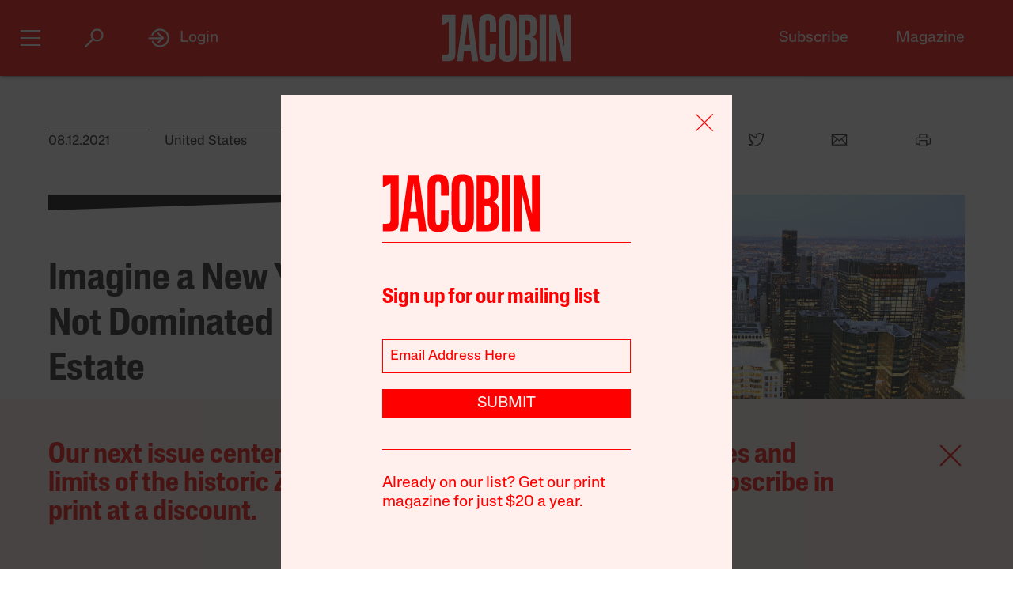

--- FILE ---
content_type: text/html; charset=utf-8
request_url: https://www.google.com/recaptcha/api2/anchor?ar=1&k=6LfynRwqAAAAAHbKp1M101AvivMbb2zoh_0NsixL&co=aHR0cHM6Ly9qYWNvYmluLmNvbTo0NDM.&hl=en&v=TkacYOdEJbdB_JjX802TMer9&size=invisible&anchor-ms=20000&execute-ms=15000&cb=pips6fvvzv1k
body_size: 44987
content:
<!DOCTYPE HTML><html dir="ltr" lang="en"><head><meta http-equiv="Content-Type" content="text/html; charset=UTF-8">
<meta http-equiv="X-UA-Compatible" content="IE=edge">
<title>reCAPTCHA</title>
<style type="text/css">
/* cyrillic-ext */
@font-face {
  font-family: 'Roboto';
  font-style: normal;
  font-weight: 400;
  src: url(//fonts.gstatic.com/s/roboto/v18/KFOmCnqEu92Fr1Mu72xKKTU1Kvnz.woff2) format('woff2');
  unicode-range: U+0460-052F, U+1C80-1C8A, U+20B4, U+2DE0-2DFF, U+A640-A69F, U+FE2E-FE2F;
}
/* cyrillic */
@font-face {
  font-family: 'Roboto';
  font-style: normal;
  font-weight: 400;
  src: url(//fonts.gstatic.com/s/roboto/v18/KFOmCnqEu92Fr1Mu5mxKKTU1Kvnz.woff2) format('woff2');
  unicode-range: U+0301, U+0400-045F, U+0490-0491, U+04B0-04B1, U+2116;
}
/* greek-ext */
@font-face {
  font-family: 'Roboto';
  font-style: normal;
  font-weight: 400;
  src: url(//fonts.gstatic.com/s/roboto/v18/KFOmCnqEu92Fr1Mu7mxKKTU1Kvnz.woff2) format('woff2');
  unicode-range: U+1F00-1FFF;
}
/* greek */
@font-face {
  font-family: 'Roboto';
  font-style: normal;
  font-weight: 400;
  src: url(//fonts.gstatic.com/s/roboto/v18/KFOmCnqEu92Fr1Mu4WxKKTU1Kvnz.woff2) format('woff2');
  unicode-range: U+0370-0377, U+037A-037F, U+0384-038A, U+038C, U+038E-03A1, U+03A3-03FF;
}
/* vietnamese */
@font-face {
  font-family: 'Roboto';
  font-style: normal;
  font-weight: 400;
  src: url(//fonts.gstatic.com/s/roboto/v18/KFOmCnqEu92Fr1Mu7WxKKTU1Kvnz.woff2) format('woff2');
  unicode-range: U+0102-0103, U+0110-0111, U+0128-0129, U+0168-0169, U+01A0-01A1, U+01AF-01B0, U+0300-0301, U+0303-0304, U+0308-0309, U+0323, U+0329, U+1EA0-1EF9, U+20AB;
}
/* latin-ext */
@font-face {
  font-family: 'Roboto';
  font-style: normal;
  font-weight: 400;
  src: url(//fonts.gstatic.com/s/roboto/v18/KFOmCnqEu92Fr1Mu7GxKKTU1Kvnz.woff2) format('woff2');
  unicode-range: U+0100-02BA, U+02BD-02C5, U+02C7-02CC, U+02CE-02D7, U+02DD-02FF, U+0304, U+0308, U+0329, U+1D00-1DBF, U+1E00-1E9F, U+1EF2-1EFF, U+2020, U+20A0-20AB, U+20AD-20C0, U+2113, U+2C60-2C7F, U+A720-A7FF;
}
/* latin */
@font-face {
  font-family: 'Roboto';
  font-style: normal;
  font-weight: 400;
  src: url(//fonts.gstatic.com/s/roboto/v18/KFOmCnqEu92Fr1Mu4mxKKTU1Kg.woff2) format('woff2');
  unicode-range: U+0000-00FF, U+0131, U+0152-0153, U+02BB-02BC, U+02C6, U+02DA, U+02DC, U+0304, U+0308, U+0329, U+2000-206F, U+20AC, U+2122, U+2191, U+2193, U+2212, U+2215, U+FEFF, U+FFFD;
}
/* cyrillic-ext */
@font-face {
  font-family: 'Roboto';
  font-style: normal;
  font-weight: 500;
  src: url(//fonts.gstatic.com/s/roboto/v18/KFOlCnqEu92Fr1MmEU9fCRc4AMP6lbBP.woff2) format('woff2');
  unicode-range: U+0460-052F, U+1C80-1C8A, U+20B4, U+2DE0-2DFF, U+A640-A69F, U+FE2E-FE2F;
}
/* cyrillic */
@font-face {
  font-family: 'Roboto';
  font-style: normal;
  font-weight: 500;
  src: url(//fonts.gstatic.com/s/roboto/v18/KFOlCnqEu92Fr1MmEU9fABc4AMP6lbBP.woff2) format('woff2');
  unicode-range: U+0301, U+0400-045F, U+0490-0491, U+04B0-04B1, U+2116;
}
/* greek-ext */
@font-face {
  font-family: 'Roboto';
  font-style: normal;
  font-weight: 500;
  src: url(//fonts.gstatic.com/s/roboto/v18/KFOlCnqEu92Fr1MmEU9fCBc4AMP6lbBP.woff2) format('woff2');
  unicode-range: U+1F00-1FFF;
}
/* greek */
@font-face {
  font-family: 'Roboto';
  font-style: normal;
  font-weight: 500;
  src: url(//fonts.gstatic.com/s/roboto/v18/KFOlCnqEu92Fr1MmEU9fBxc4AMP6lbBP.woff2) format('woff2');
  unicode-range: U+0370-0377, U+037A-037F, U+0384-038A, U+038C, U+038E-03A1, U+03A3-03FF;
}
/* vietnamese */
@font-face {
  font-family: 'Roboto';
  font-style: normal;
  font-weight: 500;
  src: url(//fonts.gstatic.com/s/roboto/v18/KFOlCnqEu92Fr1MmEU9fCxc4AMP6lbBP.woff2) format('woff2');
  unicode-range: U+0102-0103, U+0110-0111, U+0128-0129, U+0168-0169, U+01A0-01A1, U+01AF-01B0, U+0300-0301, U+0303-0304, U+0308-0309, U+0323, U+0329, U+1EA0-1EF9, U+20AB;
}
/* latin-ext */
@font-face {
  font-family: 'Roboto';
  font-style: normal;
  font-weight: 500;
  src: url(//fonts.gstatic.com/s/roboto/v18/KFOlCnqEu92Fr1MmEU9fChc4AMP6lbBP.woff2) format('woff2');
  unicode-range: U+0100-02BA, U+02BD-02C5, U+02C7-02CC, U+02CE-02D7, U+02DD-02FF, U+0304, U+0308, U+0329, U+1D00-1DBF, U+1E00-1E9F, U+1EF2-1EFF, U+2020, U+20A0-20AB, U+20AD-20C0, U+2113, U+2C60-2C7F, U+A720-A7FF;
}
/* latin */
@font-face {
  font-family: 'Roboto';
  font-style: normal;
  font-weight: 500;
  src: url(//fonts.gstatic.com/s/roboto/v18/KFOlCnqEu92Fr1MmEU9fBBc4AMP6lQ.woff2) format('woff2');
  unicode-range: U+0000-00FF, U+0131, U+0152-0153, U+02BB-02BC, U+02C6, U+02DA, U+02DC, U+0304, U+0308, U+0329, U+2000-206F, U+20AC, U+2122, U+2191, U+2193, U+2212, U+2215, U+FEFF, U+FFFD;
}
/* cyrillic-ext */
@font-face {
  font-family: 'Roboto';
  font-style: normal;
  font-weight: 900;
  src: url(//fonts.gstatic.com/s/roboto/v18/KFOlCnqEu92Fr1MmYUtfCRc4AMP6lbBP.woff2) format('woff2');
  unicode-range: U+0460-052F, U+1C80-1C8A, U+20B4, U+2DE0-2DFF, U+A640-A69F, U+FE2E-FE2F;
}
/* cyrillic */
@font-face {
  font-family: 'Roboto';
  font-style: normal;
  font-weight: 900;
  src: url(//fonts.gstatic.com/s/roboto/v18/KFOlCnqEu92Fr1MmYUtfABc4AMP6lbBP.woff2) format('woff2');
  unicode-range: U+0301, U+0400-045F, U+0490-0491, U+04B0-04B1, U+2116;
}
/* greek-ext */
@font-face {
  font-family: 'Roboto';
  font-style: normal;
  font-weight: 900;
  src: url(//fonts.gstatic.com/s/roboto/v18/KFOlCnqEu92Fr1MmYUtfCBc4AMP6lbBP.woff2) format('woff2');
  unicode-range: U+1F00-1FFF;
}
/* greek */
@font-face {
  font-family: 'Roboto';
  font-style: normal;
  font-weight: 900;
  src: url(//fonts.gstatic.com/s/roboto/v18/KFOlCnqEu92Fr1MmYUtfBxc4AMP6lbBP.woff2) format('woff2');
  unicode-range: U+0370-0377, U+037A-037F, U+0384-038A, U+038C, U+038E-03A1, U+03A3-03FF;
}
/* vietnamese */
@font-face {
  font-family: 'Roboto';
  font-style: normal;
  font-weight: 900;
  src: url(//fonts.gstatic.com/s/roboto/v18/KFOlCnqEu92Fr1MmYUtfCxc4AMP6lbBP.woff2) format('woff2');
  unicode-range: U+0102-0103, U+0110-0111, U+0128-0129, U+0168-0169, U+01A0-01A1, U+01AF-01B0, U+0300-0301, U+0303-0304, U+0308-0309, U+0323, U+0329, U+1EA0-1EF9, U+20AB;
}
/* latin-ext */
@font-face {
  font-family: 'Roboto';
  font-style: normal;
  font-weight: 900;
  src: url(//fonts.gstatic.com/s/roboto/v18/KFOlCnqEu92Fr1MmYUtfChc4AMP6lbBP.woff2) format('woff2');
  unicode-range: U+0100-02BA, U+02BD-02C5, U+02C7-02CC, U+02CE-02D7, U+02DD-02FF, U+0304, U+0308, U+0329, U+1D00-1DBF, U+1E00-1E9F, U+1EF2-1EFF, U+2020, U+20A0-20AB, U+20AD-20C0, U+2113, U+2C60-2C7F, U+A720-A7FF;
}
/* latin */
@font-face {
  font-family: 'Roboto';
  font-style: normal;
  font-weight: 900;
  src: url(//fonts.gstatic.com/s/roboto/v18/KFOlCnqEu92Fr1MmYUtfBBc4AMP6lQ.woff2) format('woff2');
  unicode-range: U+0000-00FF, U+0131, U+0152-0153, U+02BB-02BC, U+02C6, U+02DA, U+02DC, U+0304, U+0308, U+0329, U+2000-206F, U+20AC, U+2122, U+2191, U+2193, U+2212, U+2215, U+FEFF, U+FFFD;
}

</style>
<link rel="stylesheet" type="text/css" href="https://www.gstatic.com/recaptcha/releases/TkacYOdEJbdB_JjX802TMer9/styles__ltr.css">
<script nonce="vEW8kgBONGIreZUNybIOIg" type="text/javascript">window['__recaptcha_api'] = 'https://www.google.com/recaptcha/api2/';</script>
<script type="text/javascript" src="https://www.gstatic.com/recaptcha/releases/TkacYOdEJbdB_JjX802TMer9/recaptcha__en.js" nonce="vEW8kgBONGIreZUNybIOIg">
      
    </script></head>
<body><div id="rc-anchor-alert" class="rc-anchor-alert"></div>
<input type="hidden" id="recaptcha-token" value="[base64]">
<script type="text/javascript" nonce="vEW8kgBONGIreZUNybIOIg">
      recaptcha.anchor.Main.init("[\x22ainput\x22,[\x22bgdata\x22,\x22\x22,\[base64]/SFtmKytdPWc6KGc8MjA0OD9IW2YrK109Zz4+NnwxOTI6KChnJjY0NTEyKT09NTUyOTYmJnYrMTxMLmxlbmd0aCYmKEwuY2hhckNvZGVBdCh2KzEpJjY0NTEyKT09NTYzMjA/[base64]/[base64]/[base64]/[base64]/[base64]/[base64]/[base64]/[base64]/[base64]/[base64]/[base64]/[base64]/[base64]\\u003d\\u003d\x22,\[base64]\\u003d\x22,\x22w5Epw6xkw6LCocOBwq85w7TCkcKHwrfDq8K7EMOUw5ATQWBMVsKpdFPCvmzCmyLDl8KwQWoxwqtxw6UTw73CtBBfw6XCh8KMwrctFcOJwq/DpD8rwoR2Q0PCkGgJw7ZWGDhERyXDrBtbN0xbw5dHw41Zw6HCg8Obw43DpmjDsDdrw6HClV5WWCfCs8OIeSsbw6l0TTbCosO3wqjDiHvDmMKwwpZiw7TDlcO2DMKHw68Aw5PDucOteMKrAcKKw6/[base64]/[base64]/DtiU9w5Ykw7dHwqnCkjQkw54Owp9dw6TCjsKFwpFdGz1kIH0MFWTCt2nCmsOEwqBCw5pVBcOLwpd/[base64]/Cgm1GRARAw4k/F3rClcKEwptKwo07wpHDs8KUw6kvwppLwqDDtsKOw7XCjlXDs8KodjFlJXdxwoZlwrp2U8OAw7TDklUkAgzDlsKtwpJdwrwQfMKsw6tSR27CkztXwp0jwrLCtjHDli8dw53Dr0nCtyHCqcO5w6o+OTk4w61tDsKgYcKJw6fCoF7CsxzCky/DnsO5w5fDgcKaQ8O9FcO/w4Fuwo0WKnhXa8OJK8OHwpssaU5sF3w/asKTH2l0YjbDh8KDwrgawo4KKQfDvMOKdcOjFMKpw4bDu8KPHBRCw7TCuwVswo1PN8KWTsKgwrjCpmPCv8OKTcK6wqF4TR/Ds8O7w6Z/w4E/w5rCgsObaMKncCVieMK9w6fCtcO9wrYSUsO9w7vCm8KObkBJVcKww78Vwpozd8Orw7E9wpYfd8Oxw648wqVgC8Ovwo8Zw7HDmQbDiHLDo8KBw70fwpfDvwTDmnhYd8KYw4l+wo3ClsK8w7PCgmDCncK5w613az/Cg8Orw5HCrXHCisOfwoPDiyPCvsKBYMKjd0kONXbDvT3CgcK9W8KPBsKuYh5JEQ1sw6g1w5fCjsOTEsOHA8Kkw5YhYR5ewqNnBQPDpSxfT3TCiAXCrcO/w4TDpMONw61lHH7DpcKQw4PDhk8ywo0mJ8KRw7/DszfCsSpBOsKAw4l/CmwcMcOAMcK3KxjDoyDChzURw5TCp1Bdw6HDsF9Sw4DClCISYy4BElDCp8KyNzxkW8KbeC8uwq98DyIoTQ5JJ00Ow5/DhsKLwq/[base64]/Dmi7CmcKRwpjDkwtwe8KTOMOjZlYMCcOVw79hwocrHCrDj8OMdmFPBMKJw6PClwh/w6dIO1A/YGzCuHnDisKLw6bDqMKuNFbDiMKwwpfCmcOpNDEccnfCtcOHMkHDtzpMwpxVw4ICS1nDhsKdw5t+KH07FcKkw5sbHcKww5tvHmljID/DmlwhAcOlwrFnwpfCoX7ChcKDwp98V8KtYX9/HFA/w7vDscORQ8K7w7nDgz12dm7ChG8LwpprwrXCpWJZdjxjwofCt2E8KCE3KMKgQcOXw6lmw4XDvgjCo311wqHCmi0TwpLDmxkCCsKMwrdPw4/DmsO+w5nCrcKTFcKuw4jDiicww55Sw7U8AcKYacOEwpE0QsOjwq8iwp4HbcKRw495H2zCj8OcwpF5w69jWcOlOsOewpjDicOAAy8geTnCjl/Cvw7DgsOgBMOFw4rDrMOvFiBcLhXCjCwwJQAjGsK+w50ewqQZYEkmFMOnwq0adcOQwr95ZMOkw7Yaw5vCpgnChS5RPsKJworCkMKew4DDi8Ozw4jDlMK2w6bCkMKyw4ZAw6B9LsOlSMKsw6Jsw47CkD97B0EzK8OSMhBdS8K2GznDhTZHVn0Rwq/CtMOIw4XCmsKAQ8OpesKvW3Buw5pQwojCq2oecMKCfn/DiFjCk8KEAULCncKIMMOtdClXEsOEB8OpFFPDtAhpwpwdwoIHRcOKw7TCs8K2wqrCnMOiwowswqRiw7TCo27Cv8OUwrDCtDHChsOzwokCc8KDBxHCpMO1NsKdRsKmwpPDrB7ChMKyTsKULXsHw4XDn8Kjw7o3K8K7w5/CsDDDl8KPPsKFwodXw7LCrMKBwqnCmjcaw68Yw4rDncO8HcO1w7TDusKcE8O6JiMiw70YwogEwp3DijTCh8OEBQsXw5DDv8KsdzA1w4/[base64]/[base64]/[base64]/DgHt4BABWwrXCtVbDpMKAw5A0w59mUWNtw688FDxEPsOSwo0Yw4gdwrABwr3DrMKzw7jDtQXDsgXDhcKPdmdfWlrCusOIwq/CuGzDpy5fPgjCiMO9ScOZw4RZasKAw57DhcK8JcKVf8Oewp01w45kw5RMwovClVTCjUg2EcKVw7tew5oVJnZawowuwoHDscKnw6HDu39mM8Kkw4rCn1dhwqzDpMOfbcOZbGvChy7CjzzCrMOTDVrDvsONK8OZw6RPDik2QlLDg8OdHG3DjH8zfz4BFQ/Ds0nDmsOyGsKmK8OQZSLDg2vCl2LDvH15wooVZMOzQMOJwpLCkFoVSUXCl8KtM3dqw6hwwr0lw7QkYC8uwrQ+b13Cvg/[base64]/DsB7DiAIEPQRcCETDq8OsMVzDpsK7GsOLJXwbGMKdw6gwQ8KVw6tfw4TCnhvCj8KcaWPCh0LDsVvDpMKJw5dzPsKGwqDDsMKFFMOew4zDnsOVwqpcwr/DiMOrOj8rw7bDjXAcY1LCt8OZNcKgMT4EXMKMFMKyTkVuw4USLGbCtxTDjX/CrMKtO8KNIMK7w4w/dmQtw5N1DMOkLDV7SyDDhcK1w6otCkxvwot5wqTDpCPDoMOTw6LDmmljCRcKSmojw4tywpZUw4QBQcOLccOgScKZTn4GCyHCkWI0Y8OzZTAswo3CpSlKwqjDrQzCuzfDkcKowpnDpsKUF8OIS8KBFXTDsS7CisOiw6rDjMOmOATCkMODQMK9wp3DrT/Dt8KIFcKeOHFbNio6D8KDwoXCkwjCusKFCsOmw7LCnhzDsMOUwooiwoIow6UnOcKOLn/DhMKsw7vCrMOgw7Uew4chARjCkVEwaMOsw6fCnUzDg8O2d8OTT8Klwo1hw6/DvTzDnHB+csKwZ8OvFkxtMsKjfMK8wrI6M8KCWEPDpMKlw6HDgsK2UGHDkW8PfsKPNHnDocODw5EKwqhtPBYqRsK+LsKIw6bCvsO/[base64]/DukxJwoNCUzIMwrchwotdawXDqFpHdcOaw58UwqjDtsKuAsOnUsKOw5vDtsO6d0ZTw43Dq8KEw4xBw4rCgDnCr8OQw5BYwrBqw47DisO/[base64]/[base64]/[base64]/[base64]/DqRjDs8K2CcOPwot8bCQVcMOawovDpTrDhHhMBcK5w6rDg8O+w5/Dv8KrAcOswoLCshnDo8OgwpnDoWgWCcOFwpFcwpszwrxUwrwdwqhGwoB6A1NBCsKXW8K+w5FReMKJw7/Dq8KGw4nDkMK6EcKSChTCo8K6cC5EK8O1ITLDj8K6P8OMHjsjO8OYJSYDwrbDgio/X8Kjw743w43CncKJw7nCiMKww53CqBTCj0DCncOzCnU7Yw0ywpnCoU7Dm2HCkA7CoMKXw74iwoA4w6BWAUlMb0PCrXgNw7AXwplXwoTDkHDDlnPDkcKyNAhJw67DlcKbw6/CkF7DrMKwV8OJw4FmwowBWRQscMKpw5zCgcOUwobDgcKCEsOYcj3DiwFVwpjCicOjcMKCwpJ0wpt2LcOMw7h4bWnCtsKswqFZE8ODLiLDqcO/VTsxWyMfZkTCnWRzHmTDrMKDKGEoUMOZCsOxw5zCpErCqcOVw5dJwoXCkDTDs8OyDEjCt8KdZ8KTOSbDomLDlRJ4wrZHw7xjwr/CrT3DnMK4UFbCnsOJOGDDhwPDnUQCw7LDhxk9woovw6rCr34pwp86ZMKALMK3wq/DnxUDw4HCgsOpOsOWwpdyw7QGwrnDuTxWLQ7CilLDoMO0w4PDlVzDqlY9aB54CMKHwodXwqjDpcKZwrbDj1fCgi8kwpMcdcKSwqbDncKPw67Crx84wrJfLcOUwovCoMO8elQ/woEwCMOdecO/w5wFfXrDtkUOw5PCtcKDYlMtWHDCn8KyJcOfw43Du8O9N8K4w5ciaMOPXDvCqH/CtsONFsOzwofCgsKIwplAaQ82w4tSWRvDisO5w4NkMCfDvgzDqMKjwoZGVxEGw67CkR07wo0cfjLDjsOpw7rCgT1fw5A+wqzCvmrCrhpww43CmDrDrcKWw5QiZMKIw7/[base64]/[base64]/DhAjDnsO/[base64]/wr/Ci2TDgRrDqEJbccODe01fM8KZw5nChcKCOkDCuhPCiTLCjcK7wqREw5MBIMOawq/CqsO5w4kJwrhnDcOnIGV2wokoKV7DpcOwD8OAw4nCvz0qR1jClxDCs8KRwoPCtcKWwp/Cqy88w7/CkhnCkcOuwq0Uw73ColwXEMKpT8KCw7vCrsK8cwHCjUhLw6TCtMOIwoF3w6nDoFfDv8KFcShGLC4mVBIhVcKSw4XCtVN+c8O5w68gHsOHM0TCv8KbwqLDm8Oww691Iix8FHcxSiZtV8O8w6wuIS/CsMO1LMOcw58RenfDlDTClULCu8KSwo/[base64]/[base64]/wrDCph0yeCTCnnbCnSLDkR0AfGzCqsOowp5Mw5HDrMKsTTDCvzoAGWvDjcKKwp/DolTCuMO1QRLCicOuWnhpw6EVw4nCu8K8UVrCisOHCg44c8KPEy7DmDDDhsOkTGPCmxUSNcKMwr/CpMOlbsOqw6/DrBtBwp9MwrBnPw7CpMOEN8KAwp9SPEhLdRNVJ8KPIA1aXg/[base64]/Dv8K/[base64]/DgcKrXlHCm0DDnizDlyJLw4UWw47CtQhLw7nCqlpuH0/CmgQ9aWnCqzAPw6DCl8OJMMO3wrLCusOmOsK+BcOSw6Jjw707wpjCuhDDsVYRwoLDjwFnwrzDrHTDqcOJYsOYWiszAMK/LxciwoHCg8KJw4EZecKEYEDCqifDqBvClsK+BShtLsKgw6PCiV7CjcOjwqHChDxJATzClcOhw7PDiMOTw4HCv0xOwqfDpMKswp5zw7UBw7gnI0sbw7jDhsKuPSDCtMKhaGzDklfDrMO+OFNmwrYEwokcw5pqw4jDqCgHw5o0JMO/[base64]/Cq8OqEcKHw6zDigowRcOkw7ocKsOcFhkFwpptYBLDrcOJdcOGwq7DlXLDghU7w6pRZsOqwoLCrzcCVsOhwqw1VMKOwqIFw7DCgMKYSi/CtcKuGxzDpHc/[base64]/wrstwqjDrMK8QMKxw7Ycw6EQw7l9UkfCvRFqwpZTw5lqwpHDpMOVDsOhwprDkQ0jw7Mzb8OYX0nCsQtPw50fDWlOwoTCiXNSbsKnS8OzX8KYE8KtQF/[base64]/[base64]/DgStgw7lsRcK2ZmpAwp/CqcKudsObwqYDEi8tLMKqLHnDqBlFwpTDpsKiPXjCkjTCqMOWRMKaSMKhZsOKwr/CgXYbwocYwqPDjFvCsMOYOcODwrzDmsO3w5wnw59yw4UzPB3DrMKzf8KmP8OXelzDmlnDgMK7wpbDsxg/w4ZFw4jDu8OFw7VIwqvCncKqY8KHZ8OxMcKpRlHDtX19w5XDu0dSChnChcK4BURVBcKcc8Ozw7IyRTHDq8OxLsOzfGrDhx/[base64]/[base64]/[base64]/w5deeEsDK0nDkcKiFxUVX1vCncKywpjChE3CusOaJxUaL1LDlsOrNUXCp8Oyw4vDgR/DgiA2dsO1w6Ndw7PDjwENwq3DgVNPL8Odw5lgwr12w654S8KsbsKAWcOoZMK+w7pewrIxw78jXMO6OMOXCsOIw4jChsKuwpnDpURdw63DvGkLA8OIdcK8Y8KQdMOUDypfcMOjw6zDkcOJwr3CnsOAY1oMUMK0QWdvwqPCpcKNwo/DhsO/H8OrLlpeVQkxUG5dT8Kdc8KUwonCr8K1woUTwpDCmMOiw4NlT8O7QMOpIcO5w7glw4vCisOLwrDDiMOTwr8PGUXCu1rCucOCUF/Ck8O/w4nDgRbDvlfCkcKKwpljAcOfbMOnw7HCrQPDgzVtwqfDtcKJZ8Oew7rDp8KGw5clR8Ozw5LCpcKSOsKrwplgXMKPaiPDoMKkw5HCgBQcw7vDtcKeZ0LDk3jDmMKZw4lIw4InPMKpw79hcMOrJEjCo8K9LEjCtnTDgF5BYsOjNXrCiU/DtC3DkF/DhHDCjTtQb8KRQsKJwovDjcKWwobDpC/CmkzDpmzDnMK7w6BHPCrDjRLCiQrCl8K1GMO1w4lYwoQwRcKkc28tw4BWSkNLwq3CgsOjXcKNEizDolDCscOqwoDCqHVlwpXDlCnCrXAFRwzDp3d/[base64]/Ds8OICsONaVhWD8Ogw7NKw6Yxw5/DpgHDky1ow5pnRGbDncO5w4bDpsOxwqMTZXkiw6tiw4/DvcKVwpd4wp1iwrXDn2Qkw6B/w4pzw5c+w5VTw6PCnMK4PWvCvSIpwr5sRzs+wobCmsKVIMK3IUXDnsKIdMK6woLDmMOABcK2w5bCpMOIwpR/w4cRF8O9w4AhwpRcF1cCMHtKDsOOaW3DmsOibsOmQcODw40nw4wsURIWQsOdwq7DqC8jBMKEw7XCicOkwqjCmTgiwoTDgEBBw71pw7kHw77CvcOuwooyLMKSZ1MSUBbCmTtIw7xUPgB1w4LCiMKvworCvWUww6/DmcOOdHnCmsO9w7DCvsOmwrXClULDvcKVT8OuEsKmwp/ChcK/[base64]/Dg8KCEcKYwrzDpF7DgsOYVsKuIHYZw6vCo8OsP3INMMKEQAdDwpAzwqQEwoMqVcO0TEPCrsK/[base64]/CpMOSdC7DvsOSXk3Chn80w4Bpwrw1wrI8wqwVwokNRXrDnFnDhsOFWnoOOkPCicKIw6drF1nCrsK4cQ/CrmzDgMKmAsK/BcKIBcOew6QRw7rCoFbDk0zDpzh4w5/Cg8KBeRpEw5x2WcOtS8Otw7JrPMOvOVlDbWxcw5dwFgDCrgfCtcO3UmPDm8OnwrbDqsKvBR8WwoTCvMOUw6PCt3rCgCsVf3RPOsKpC8ObJMO9WsKYwpkawr7Cs8OYNsKeVCzDlxMhwr8wTsKawozDvsKPwqEowphXNGDCrjrCrHjDo0/[base64]/CqcKAw4zCjiEZcMKewozDvWg7NjTCmgQowqBlVMKHX1pza03Dt05lw6tGwpvCrFDChmw2w5oBDGXCsCHDk8KWw6FwU1PDtMKAwpPChMOxw78RecOGIyrDvMONRDA8w4JOSD9/GMObCMKNRkXDtmlkXk/[base64]/DswfCoXBDw74MUCHDl8KJwqIiCsKUw7fDv17CjX3CrjRwW8OcUsOidMOqCwcPHSZXwoc7w4/[base64]/[base64]/DsQlXw6fCmsKvwpnCucKEVcKgBDHCjsKuw4LDgMOjw7p0wpHCuwk6ZmdTw5TCucKiDgdgPsKGw7lEKXbCoMO1T23CqUEVwrwxwo1tw61ODFdqw67Dt8KyYjzDvDQSwpHCuQ9ZAcKew57CrMOzw4V9w6csScOnBmnCvTbDokM+HcKjw7Vew47DoSw/w5s2VMO2w4/CmsKNVT/DiEEFwqTCqBozwqhtZATDqDrCq8OWw5/CrGPChWzDugx+KsOiwpTCmsK9w7DCgy97w43DucOcdArClsO4w4rCjcObWCQywozCkwcrP1USw63DgcOMwpHCsX1NClzDihrDh8K/KsKZOVxOw7HDgcOhCcKMwp5ow7Riwq7ChG3CtG07GBjCmsKud8Krw5Iaw5XDt1jDv1EMw6rCiHjCucOJIlJtRQwbNXbClkAhwqvDp3XCqsOrw6zCs0rDgcOoSMOVwojCi8KWZ8OzLxXCqA93fsKyH07DpsK1EMKkHcOrw5rDncKrw4tSwqzCo0/Cuw9WeHloLETDqWXCv8OOHcOgw57Cl8Kywp3CpsOJwodXXEQzHhI0SlcYYsO8wqHCgw7Dj3slwrhDw6LDg8K3w6I6wqDCrsKDVVcGw4otTMKIeATDlcOiGsKXRylAw5DDuQ/DrMKeYksNM8Oww7HDhzsGwrHDusOfw6cLw6DClBgiDMOoRcKaBSjDpcOxQHRRwqsgUsOPWFvDvHNUwr0dwqRqwpRIaF/CgBTCpSzDjiDDlzbDusOvM359dTogwobCqmcww6fDgMOXw6VPwq7DpMOvXB4Cw6wwwqhQYsKsfVHConjDmcKDSVBKJ2zDgsOnfz/DrEQTw54Uw5I8J0sfMn3CtsKFeX3CrcKXYsKZTMOLwoJ9d8K4UXgBw6HDvGnDnCQxw7odZSVSw78pwq7Cv1nDrRFlERB4wqbDvsKBw5R8woE8P8O5wqQ9wpTDjsOgw5/DokvDvsOGw4jDv1U8HxfCiMOxw4hoc8Ozw6hjw6zCpBNcw6dxV1RtEMOkwrZZwqjCmsKDw5hCXsKWO8O3XcKzIFAfw5cVw6/ClcOCw7nCiWvCu0xKTUwRw4bCuTEXw69VLsKZwoBpVMOaGR9DInAYTcO6worCkTktDMKJwpZbZsKBGMOawqzDk30Kw7fCkcKEwoBAw61GU8KSwrLCoxbCqcOJwp3ChcOUdMOBVnLCnyPCuBHDs8OewpHCjcO3w61YwoUTwq/Ds17CsMKtw7XCiV/Cv8KpKX8UwqE5w7wxf8KxwrA7bMK0w4nClHfDjn/[base64]/ChhBwoBKwojCgcOWw6duwrDCoGjDmzpLMgnCtRTCg8Kww6sgw5jDihLCjiBgwrjCi8Kfw7DCmyc/[base64]/[base64]/VS1UwqbDsWUHZsOLQR16w4lcwrHCsXnDplvDo3HDocOswp0zwqoMwr/DksK4TMOSSWfCjcO9wpcpw7pkw4EKw6t/w4IJwqRkw5l+JExlw7cFNGoQAjrCoWJow5zDmcKmw4LCrcKeT8ODaMO+w7JqwqtiaEnCpDsWElkAwovDpC4dw6zDp8KCw6I0UjtwwrjCjMKQV1rChMKYX8KZLx3DrGgOJjHDh8OsMUBwZMKeMnLDj8KkK8KPSzzDs28PwonDhMOrPMOowp/DjC7CnMKCS1XCpFpew7Q6wqkbwoN2bcOfDUMISyMpw5YdMBXDtcKQR8KAwrjDmcOpwqhYBDbDk23DiWJVZiPDrMOGEcKMwqctdMK3P8KvfMKdwoE3DTgJXB3CkcK3w5kfwpfCucKOwqwBwqtBw4RlWMKfw6I5V8KTwpc4V2vDqERsBGnDqGvCkht/w4LCuT7ClcK2w77CnGYLa8KIC3QHWMKlaMOowqHCkcOEwpcqwr3Ch8OjdGXDpGF9w5PDhy1xWsKowr1Fw7nCvH7CuQddLRlkw6DCmMKRwoRjwpMrworDm8KULHXDicOjwrBmwqMXTsKCMQDCicKjwr/Cm8OUwqXDuE8Cw6LDsjo9wrtLbyHCpcOjBQJZVAphOMObUsOENlJSAcOgw5LDmWB6wrUFABTDvDFRwr3CpEbDhcObKyZcwqrCu1sPw6DDuhZFemDDgRTCmjjCj8OUwr/DicOkV3zDrC/DqsObDxdmw4/[base64]/CqcOTwqBNe8Kmw4XCmBnDvcOvHijDtcOfwroNRhcGE8KIFxFkw71/[base64]/CsyPDjANUcAcxAlPDmF7ClMKtJjZCwrLDssKsLA4pIcO/[base64]/Cg8OJBW/DkcK0UzHDkMOtQxDCpcOFXGbCnmtoD8KwSsOmwr7CjMKEwr/DrlfDncOYwo16c8OAwqN0wpTChX3CtQ/Dg8KsGg/CpVrCi8O3cE/[base64]/DsCwwJMOnw47CuTU4FSDDvjI+asKrw7LDqsKaZcOVw7hZw7cgw4TDkz5/w6x2Gw8sfRpNLcO9J8OKwoheworDssO1wogKDMKswooFEcOWwrQTOgYow617wrvChcOCMMKEwp7CvsOjwqTCu8K1ZF0MOj/[base64]/DisKHwr0FM8KYw6lEZC7DlsOPwoDDlTHCvgTDqMOiBlPCksOYXljDosKcw4s6wpTCjypBw6PDrV7DsDrDtMOew7rDkUEsw77DvsKRwqnDh1fCv8Krw6HDm8Ore8OPDiMYR8OnbHAGK0Q/w5Mhw5jDnTXCplbDgcO/BALDpDTCkMOlC8KmwrHClcOdw6kWw6nDmQvCiEQ2ZkExw7PDkxLDrMONw5PClsKiLsO+wr0yagFAwrkUBkl4VyVdE8ONYgrDk8K8QDUowpU4w4TDmsKJc8K4dzPClhNtw6ESIFrCrGcRcsOiwrbDqEvCvFl3dMOvdi5XwrbDkTMgw7ppfMK6wofDmsOzCcOcw5/CqlHDuWwAw5ZlwovCl8OqwrJiBMOYw5bDiMK6w7E2I8KOdcO4LlTDpD/CscK2w61WV8KQHcK6w6ttCcKaw4vChnN3w7zCkg/[base64]/CvsKgPHUueVd8woY4M3FLw7vCtjXClQfDkgfClg1zGsOuHWw7w6NzwovCvcOuw4nDhcOuEzROw7zDkBZKw50mGT8cdAjCggLCulHCrMOYwoEiw5jCncO3wqBHAT0/S8Oqw5PCoTXDu0DCncOGNcKkwrLCkCrDv8KffMKBw7MXHzwvfcOcw4kIKwvDh8O9AsKCw7HCoGQrAnrCoD8bwpNEw7LDtQ/CqzkFwonDs8K8w647wprCpmQzfcOoMWEewoB1McK/fSnCvMOXfxXDkUYgwptKTsK7YMOIwpp/asKibSHDi3Z5wqAvwpFpUgBiCMK8c8K4wrZKXMKqesOren0QwqzDjj7DscKLwpxgMWYcdAxEw7nClMKowpTCqsOIej/Dj1E3LsOJw5QoJcOlw5nCpBQ3wqDCtMKVGAFcwqsAD8O4N8K+wrV7K1DDlThdYcKvP1fCjcKVAsOeSFvDoWDDvsOtXA0Vw4puwqzChw/CtxPCgRzDisOQwqjCjsK6P8OBw5kQCsOLw6A+wptNacOOPy7DhAAAwozDisKcw7TDl0fCjFHCjDF/K8OkSMKrFknDocOPw5Ivw4ACXzrCsgzDoMKNwozCq8OZwoPDhMKQw63DnF7DsRQ4BxHCowRNw4HClsOfImdvKi10w4XCr8Ocw5MrSMOPQsOtKVEbwojDpcOkwofCkMKSQjfCmsO1w69Uw7vDqTs+EcK8w4gwBz/DkcOeDMK7HgfCn2klQVtsRcKDecOBwoQhDsO2wrHCsQ9tw6jCkMOHw5jDssKbwr7CmcKEYcKcU8Obw7tuQ8KFw5hSO8Oaw7HCrsOuQcOPwpQ4CcOwwo1HwrjDm8KLF8OiWl3DkyFpYMK6w6cvwr0xw59jw7t2wovDnS5/dsK5GMKHwqkWwpfDkMOzIsKTZw7DmcKWw57CusK0wqQwAMKew7DDrzArAcKlwpIbXExkU8OAwrduBgoswrl/wpg8wqXDhsO0w5M2w7Fuwo7ChSRNVsK4w7XCicOUw7HDoQrDm8KFZk4rw7sULsKgw4EML1nCv2jCpHApwqjDuCrDn1bCi8KmbMKOwrt5wo7DiVXDukHDhsK5KATDocO0ecKAw7LCmXhpIyzCuMOTbUDDvEBiw7rDncKpUmbDkcOUwoIbwo0EPcKmdsKieW3Cjl/ChCQuw7ZjZTPCgMK8w5XCksO1w4bDmcO7wpp1w7Fuw5/CpcOowrrCkcOew4IKwoDDg07DnFl5w5TDkcKAw7HDicOBw5vDmMKvK1zCk8KrWhcILsKyFsKSH0/ChsKHw7Bpw73CkMOkwrTDqC5xSMKtHcKfwpXCg8KlbhHDuhsDw6nDl8Kjw7fDscKUwo9+w5ZCwonCg8OXw5DCl8OYJsKjXGPDs8KRDsORYgHDg8OjG07CkcKYQW7Cg8KDWMOKUsOTwqogw7w1wpdLwr/CvC7ChsKXC8Kqw7/[base64]/CgFjDv8OnQ3AXw4lVwrXChEpzQj8wRsKYPSTCnsOiaMOtwo9wZcONw5Qqw5HDlcOzw74Pw7xJw4gFXcOew60aAG/DuAdWwqUSw7/[base64]/[base64]/Dr8KwDhBxQG/Ct8Kowq3DpMKueMKUOsO4wrLDtEPDqMKnX27CosKKXMOWwo7DgsKOcSzCtXbDpkPCvsKBAsOWY8KMBsO2wqp2HcKtw7nDnsOoBHDDjzcbwoPDj3MxwqAHw5jCp8K+wrEwAcO2woHDnXHDvn3DusKPLVh2SMO3w5/[base64]/CtUrDtwjDn3EWaMK/w7UGQ8KKwqMYw4HDj8KuGkzDoMKaeUnCpEHDjcOZTcOuw6vCjlY1wqfCmMO/w7XCjMKxwrPCplQlPcOcKklNw5zCncKVwoHCsMOtwqrDuMOUwpsAw6JoT8Kzw6bCjAALflAdw416U8OBwoPCtMKpw59dwprDpMO3QcOPwo7CrcOwb1rCnsKewrkSw7czw4RwIGkawotjIVcGIMK/[base64]/[base64]/W3s1w4rDn8KHDsOhwoMHeA7CssOITsK3w6/CjMOmwqx/LsKNwo/CvMKiaMOlAl/DhsOLw7jCgyDDsUnCs8Okwo3Cp8O0RcOwwoDCncO3XCfCrjfCoCbCmsORwr9Aw4LDtDoSwo9hwo5STMKEwrDClyXDn8KhPcKIOBZAEcK2PTrCnMOCPWJyJMKfMMOkw5RowovCgkg8F8ODwo44RA/[base64]/[base64]/DhzTCoBBCLcKRGU/CtTJdw5xkw696wojDkEg4wq54w7bDpcKjw4dhwoPDi8K7Mi9tAcKKVMOeFMKkw5/Cg0jCnwnCmgc9w6/CtmrDtmUKUMKhw6PCv8Kpw4rCm8OMw6PCgcOecMOFwoXDiVLDih7Do8ORdMKBHMKiHyZGw5bDi3fDrsO6CsONZ8KZGS91H8OJYsOyJznDk1wGHcKuw5LCrMO0w5XCmTAKw4p6wrcRw5F+w6DCqRrDuRs3w7nDvFTCqcKhdDwaw6NtwrsSw7Q8QMK3wpQfQsKFwo/ChcOyQ8KoTj1Ww63ClMKYfR9zAEHCl8K2w5PChhrDoDTCiMKzLhzDgMOLw7LCiAwnecOUwp4OTHMLfcOlwoXClSvDrWofwqdVe8KnfThJwq7Dt8OyR10cEhLDjsK+FWTCrQ7CpMKYdMO4XGA1wq4MQsKswpfCnBlbDMOrEcK+NnXCn8O8wq10w4zDmU/Dp8KBwq5HUCkUw6PDu8OpwqFjw4s0PsOPGmZfwr7DscK4BG3DiHzCkRpREMOlw6RaScOab3xvw6DCnABuFcKEV8OdwqHDnsOGDMKpwr/[base64]/wp93aVnDmsOfw6x1JTRZwoROLcKyYTnDj8K3EW9pw7rDvVksBMKeJ0/[base64]/DjsKFwpFdwrDDqcKOw5XDocOUOAsGwqZ1w6NdWhh/wr9gBsOyYcOSwphgw4phwonDqsOTw7wiK8OJwrnCtMKIYhnDq8K+FSpzw5BeE3fCksOxVsO4wpLDpMKow47DrD0kw6PCg8K8wqQ7wr7CoCLDgcKdw4nCs8OZwp9NKDvCjTNQbMK4A8KAVMOSY8O/YsORwoNZURbCpcKnVMOdATJtJcOMw4MFw73DvMKVwpcwworDtcKhw7fCi0UtXmVoERYWJGvDgsKOw6nCjcKoNxxKM0TChsKydTdIw6xsGUdgw7d6DhtWMMOZw5DCrAE4W8Oob8OAQMK5w4sFw5zDoxMlw7TDqcO5UsKLG8KgAMOXwpwXZQjCnX7DnMKIW8ORM1/DmE8PMSN1wqQfw4fDi8K1w4daRsOdwrJGwoDCgy5Uw5TDoSrDvMKOPEcdw74mKkNIw7TCvGTDicOefcKSUitzesOfwo7CkgrChcOaY8KLwrPCiXfDoFR/J8KtJXbCuMKvwoMywqfDomjClUp5w7glRgfDjcKXEMOSw4fDnA5XQTMiaMKndMKedgjCv8OvGsKKwo5rA8KYwpxzXMKLwqYlBVbDv8Oaw4/CrsOtw5gfVCNkwqDDmxQeUGbCnwUAwptTwpTDsm0+woMqH2N4w7s4wrLDtcKOw4fDnwhOwpUrNcKiwqY+NsKyw6PCvcKoR8O/[base64]/DrcKtSUMswpAMwq7CskzCr8O0woLCs8OgwqPDpMKywqBMaMKVA2F6wpgaDX1hw4pmw6nCjcOsw5ZAP8KdYcObIMK4HUrCp0nDtzMsw5fDssOPaggGCDA\\u003d\x22],null,[\x22conf\x22,null,\x226LfynRwqAAAAAHbKp1M101AvivMbb2zoh_0NsixL\x22,0,null,null,null,1,[21,125,63,73,95,87,41,43,42,83,102,105,109,121],[7668936,990],0,null,null,null,null,0,null,0,null,700,1,null,0,\[base64]/tzcYADoGZWF6dTZkEg4Iiv2INxgAOgVNZklJNBoZCAMSFR0U8JfjNw7/vqUGGcSdCRmc4owCGQ\\u003d\\u003d\x22,0,0,null,null,1,null,0,0],\x22https://jacobin.com:443\x22,null,[3,1,1],null,null,null,1,3600,[\x22https://www.google.com/intl/en/policies/privacy/\x22,\x22https://www.google.com/intl/en/policies/terms/\x22],\x22q2bR5UegK6dog+51khf/YCCYPxw+Hz1HJNj8SGnbzaI\\u003d\x22,1,0,null,1,1763786356227,0,0,[71],null,[145,137,199],\x22RC-2d9rDcfvi4r0yg\x22,null,null,null,null,null,\x220dAFcWeA6Id__GRoGNompOa_yeqlSI89vqEkK8Ru_Fjimhu3Mx6K2uv8FdQHQQPpRUCKfOe7qbl05E1_IClWGJeoi8YOSyJciu4Q\x22,1763869156226]");
    </script></body></html>

--- FILE ---
content_type: text/html; charset=utf-8
request_url: https://www.google.com/recaptcha/api2/aframe
body_size: -248
content:
<!DOCTYPE HTML><html><head><meta http-equiv="content-type" content="text/html; charset=UTF-8"></head><body><script nonce="C-aKEdrCDAAl9yE2jlJU2A">/** Anti-fraud and anti-abuse applications only. See google.com/recaptcha */ try{var clients={'sodar':'https://pagead2.googlesyndication.com/pagead/sodar?'};window.addEventListener("message",function(a){try{if(a.source===window.parent){var b=JSON.parse(a.data);var c=clients[b['id']];if(c){var d=document.createElement('img');d.src=c+b['params']+'&rc='+(localStorage.getItem("rc::a")?sessionStorage.getItem("rc::b"):"");window.document.body.appendChild(d);sessionStorage.setItem("rc::e",parseInt(sessionStorage.getItem("rc::e")||0)+1);localStorage.setItem("rc::h",'1763782778044');}}}catch(b){}});window.parent.postMessage("_grecaptcha_ready", "*");}catch(b){}</script></body></html>